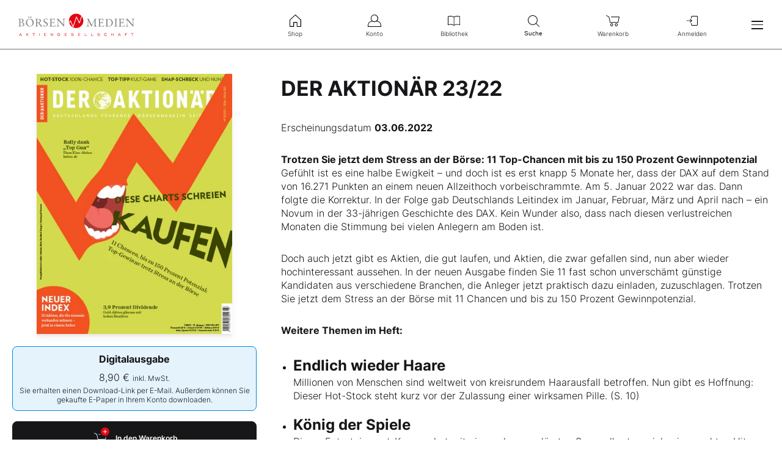

--- FILE ---
content_type: text/html; charset=utf-8
request_url: https://www.boersenmedien.de/produkt/deraktionaer/der-aktionaer-2322-2884.html
body_size: 10021
content:
<!DOCTYPE html>
<html lang="de">
<head>
    <link rel="dns-prefetch" href="//cdn.boersenmedien.com">
    <link rel="dns-prefetch" href="//images.boersenmedien.com">
    <link rel="preconnect" href="//cdn.boersenmedien.com">
    <link rel="preconnect" href="//images.boersenmedien.com">

    <meta charset="utf-8">
    <meta name="viewport" content="width=device-width, initial-scale=1.0, maximum-scale=1">
        <title>
            DER AKTION&#xC4;R 23/22 - Börsenmedien AG
        </title>
    <meta name="robots" content="index, follow, noodp">
        <meta name="description" content="Trotzen Sie jetzt dem Stress an der B&#xF6;rse: 11 Top-Chancen mit bis zu 150 Prozent Gewinnpotenzial">
    
    <meta property="og:title" content="“DER AKTION&#xC4;R 23/22” jetzt kaufen!">
    <meta property="og:image" content="https://images.boersenmedien.com/images/d2b48a11-31b0-4f38-9ce4-cdec911a3331.jpg">
    <meta property="og:type" content="website">
    <meta name="twitter:title" content="“DER AKTION&#xC4;R 23/22” jetzt kaufen!">
    <meta name="twitter:image" content="https://images.boersenmedien.com/images/d2b48a11-31b0-4f38-9ce4-cdec911a3331.jpg">
    <meta name="twitter:card" content="summary_large_image">
        <meta property="og:description" content="Trotzen Sie jetzt dem Stress an der B&#xF6;rse: 11 Top-Chancen mit bis zu 150 Prozent Gewinnpotenzial">
        <meta name="twitter:description" content="Trotzen Sie jetzt dem Stress an der B&#xF6;rse: 11 Top-Chancen mit bis zu 150 Prozent Gewinnpotenzial">

    
    <link rel="apple-touch-icon" sizes="180x180" href="/apple-touch-icon.png">
    <link rel="icon" type="image/png" sizes="32x32" href="/favicon-32x32.png">
    <link rel="icon" type="image/png" sizes="16x16" href="/favicon-16x16.png">
    <link rel="manifest" href="/site.webmanifest">
    <link rel="mask-icon" href="/safari-pinned-tab.svg" color="#5bbad5">
    <meta name="msapplication-TileColor" content="#ffffff">
    <meta name="theme-color" content="#ffffff">
    
    
        <link rel="stylesheet" href="/css/site.min.css?v=A5R7jKz83Jk9limTOqB4ekRFBnu4hV_jjlkbPVJxNh8">
    
</head>
<body>
    <header id="page-header">
        <div id="header-brand">
            <div class="navbar-brand">
                <div class="navbar-item">
                        <a href="/">
                            <img src="https://images.boersenmedien.com/images/c5d7372a-c271-40bd-aec3-d623f92fea4d.svg" alt="Börsenmedien AG">
                        </a>
                </div>
            </div>
                <a class="menu-item" role="menuitem" href="/Account/Login"><i class="icon icon-signin" aria-hidden="true"></i>Anmelden</a>
            <button class="hamburger" aria-haspopup="true" aria-expanded="false" aria-controls="header-main-nav" aria-label="Hauptmenü öffnen/schließen" type="button"><span></span><span></span><span></span></button>
        </div>   
        <nav role="menu" id="header-quick-nav" aria-label="Schnellnavigation">
            <ul>
                <li role="none">
                    <a role="menuitem" href="/"><i class="icon icon-shop" aria-hidden="true"></i>Shop</a>
                </li>
                <li role="none">
                    <a role="menuitem" href="https://konto.boersenmedien.com/" rel="noopener"><i class="icon icon-account" aria-hidden="true"></i>Konto</a>
                </li>
                <li role="none">
                    <a role="menuitem" href="https://konto.boersenmedien.com//produkte/bibliothek" rel="noopener"><i class="icon icon-library" aria-hidden="true"></i>Bibliothek</a>
                </li>
                <li role="none">
                    <button class="open-search" role="menuitem" aria-expanded="false" aria-controls="header-search" aria-label="Suche öffnen/schließen"><i class="icon icon-search" aria-hidden="true"></i>Suche</button>
                </li>
                <li role="none">
                        <a role="menuitem" href="/warenkorb"><i class="icon icon-cart-empty" aria-hidden="true"></i>
                            Warenkorb</a>
                </li>
                <li role="none" class="quick-nav-login">
                        <a class="menu-item" role="menuitem" href="/Account/Login"><i class="icon icon-signin" aria-hidden="true"></i>Anmelden</a>
                </li>
            </ul>
        </nav>
        <nav id="header-main-nav" class="navbar-menu" aria-label="Seitennavigation">
            <ul role="menu">
                <li role="none">
                    <div class="h-big"><a role="menuitem" href="/">Shop</a></div>
                </li>
                <li role="none">
                    <a class="menu-item" role="menuitem" href="/magazine"><i class="icon icon-magazine icon-grey" aria-hidden="true"></i>Magazine</a>
                </li>
                <li role="none">
                    <a class="menu-item" role="menuitem" href="/boersenbriefe"><i class="icon icon-newsletterservice icon-grey" aria-hidden="true"></i>Börsenbriefe</a>
                </li>
                <li role="none">
                    <a class="menu-item" role="menuitem" href="/aktienreports"><i class="icon icon-stockreport icon-grey" aria-hidden="true"></i>Aktien-Reports</a>
                </li>
                <li role="none">
                    <a class="menu-item" role="menuitem" href="/buecher"><i class="icon icon-book icon-grey" aria-hidden="true"></i>Bücher</a>
                </li>
                <li role="none">
                    <a class="menu-item" role="menuitem" href="/hebeltrader"><i class="icon icon-omega icon-grey" aria-hidden="true"></i>HEBELTRADER</a>
                </li>
                <li role="none">
                    <a class="menu-item" role="menuitem" href="/merchandise"><i class="icon icon-merchandise icon-grey" aria-hidden="true"></i>Merchandise</a>
                </li>
                <li role="none">
                    <a class="menu-item" role="menuitem" href="/gutscheine"><i class="icon icon-voucher icon-grey" aria-hidden="true"></i>Gutscheine</a>
                </li>
                <li role="none">
                    <hr>
                </li>
                <li role="none">
                    <div class="h-big"><a role="menuitem" href="https://konto.boersenmedien.com/">Konto</a></div>
                </li>
                <li role="none">
                    <a class="menu-item" role="menuitem" href="https://konto.boersenmedien.com//produkte/abonnements"><i class="icon icon-subscription icon-grey" aria-hidden="true"></i>Abonnements</a>
                </li>
                <li role="none">
                    <a class="menu-item" role="menuitem" href="https://konto.boersenmedien.com//produkte/bibliothek"><i class="icon icon-singlepurchase icon-grey" aria-hidden="true"></i>Einzelkäufe</a>
                </li>
                <li role="none">
                    <a class="menu-item" role="menuitem" href="https://konto.boersenmedien.com//produkte/benachrichtigungen"><i class="icon icon-notification icon-grey" aria-hidden="true"></i>Benachrichtigungen</a>
                </li>
                <li role="none">
                    <a class="menu-item" role="menuitem" href="https://konto.boersenmedien.com//konto"><i class="icon icon-accountinformation icon-grey" aria-hidden="true"></i>Kontoinformationen</a>
                </li>
                <li role="none">
                    <a class="menu-item" role="menuitem" href="https://konto.boersenmedien.com//konto/rechnungen"><i class="icon icon-invoice icon-grey" aria-hidden="true"></i>Rechnungen</a>
                </li>
                <li role="none">
                    <a class="menu-item" role="menuitem" href="https://konto.boersenmedien.com//konto/passwort"><i class="icon icon-password icon-grey" aria-hidden="true"></i>Passwort ändern</a>
                </li>
                <li role="none">
                    <hr>
                </li>
                    <li role="none">
                        <a class="menu-item" role="menuitem" href="/Account/Login"><i class="icon icon-signin icon-grey" aria-hidden="true"></i>Anmelden</a>
                    </li>
                <li role="none">
                    <hr>
                </li>
                <li role="none">
                    <div class="h-small">Kundenservice</div>
                </li>
                <li role="none">
                    <a class="menu-item" role="menuitem" href="/faq.html"><i class="icon icon-comment icon-grey" aria-hidden="true"></i>FAQ</a>
                </li>
                <li role="none">
                    <a class="menu-item" role="menuitem" href="/Support/kontakt"><i class="icon icon-contact icon-grey" aria-hidden="true"></i>Kontakt</a>
                </li>
                <li role="none">
                    <a class="menu-item" role="menuitem" href="tel:+4992219051110"><i class="icon icon-phone icon-grey" aria-hidden="true"></i>+49 9221 9051 - 110</a>
                </li>
                <li role="none">
                    <hr>
                </li>
                <li role="none">
                    <div class="h-small">Folgen Sie uns</div>
                </li>
                <li class="social-media" role="none">
                    <a role="menuitem" href="https://www.facebook.com/aktionaer" rel="noopener" target="_blank" title="Facebook"><i class="icon icon-facebook icon-grey" aria-hidden="true"></i></a>
                    <a role="menuitem" href="https://twitter.com/aktionaer" rel="noopener" target="_blank" title="Twitter"><i class="icon icon-twitter icon-grey" aria-hidden="true"></i></a>
                    <a role="menuitem" href="https://www.instagram.com/deraktionaer/" rel="noopener" target="_blank" title="Instagram"><i class="icon icon-instagram icon-grey" aria-hidden="true"></i></a>
                    <a role="menuitem" href="https://www.youtube.com/c/DERAKTION%C3%84RTV1/videos" rel="noopener" target="_blank" title="YouTube"><i class="icon icon-youtube icon-grey" aria-hidden="true"></i></a>
                    <a role="menuitem" href="https://www.tiktok.com/@deraktionaer" rel="noopener" target="_blank" title="TikTok"><i class="icon icon-tiktok icon-grey" aria-hidden="true"></i></a>
                    <a role="menuitem" href="https://www.linkedin.com/showcase/der_aktion%C3%A4r/" rel="noopener" target="_blank" title="LinkedIn"><i class="icon icon-linkedin icon-grey" aria-hidden="true"></i></a>
                </li>
            </ul>
        </nav>
        <div id="header-search">
            <form method="get" class="plain" role="search" action="/suchen/entdecken">
                <input type="search" name="q" required maxlength="120">
                <button type="submit"><i class="icon icon-search icon-grey" aria-hidden="true"></i>Suchen</button>
            </form>
            <button class="close-search" aria-label="Suche öffnen/schließen"><i class="icon icon-close icon-grey" aria-hidden="true"></i>Schnellnavigation</button>
        </div>
    </header>
        <div id="header-banner-container"></div>
    <main>
    <section class="container single-purchase single-purchase-issue">
    <div class="grid-container grid-md-1-2 row-gap-zero row-gap-md-zero row-gap-lg-zero">
        <header>
            <h1 class="h-big h-big-detail">DER AKTION&#xC4;R 23/22</h1>
            <div class="product-info"><span>Erscheinungsdatum </span><strong><time datetime="2022-06-03">03.06.2022</time></strong></div>
        </header>
        <div class="single-purchase-overview">
            <div class="image-container"><img src="https://images.boersenmedien.com/images/d2b48a11-31b0-4f38-9ce4-cdec911a3331.jpg?w=400&webp=true" alt="DER AKTION&#xC4;R 23/22"></div>
            <div class="single-purchase-buy grid-container ">
                    

<div class="single-purchase-buy-item">
    <input type="radio" name="productType" id="buy-digital" value="digital" checked>
    <label for="buy-digital">
        <strong>
            Digitalausgabe
        </strong>
        <span class="single-purchase-buy-price">
            <span>
                8,90 &euro;
            </span>
            <small>inkl. MwSt.</small>
        </span>
        <small>Sie erhalten einen Download-Link per E-Mail. Außerdem können Sie gekaufte E-Paper in Ihrem Konto downloaden.</small>
    </label>
    <div class="single-purchase-buy-button-container ">
        

<form method="post" action="/Checkout/toCart">
    <input type="hidden" data-val="true" data-val-required="The Id field is required." id="Id" name="Id" value="2884">
    <input type="hidden" data-val="true" data-val-required="The Quantity field is required." id="Quantity" name="Quantity" value="1">
    <input type="hidden" data-val="true" data-val-required="The WithText field is required." id="WithText" name="WithText" value="True">

    <button type="submit" class="button button-primary button-cart">
        <i class="icon icon-white icon-cart-full" aria-hidden="true"></i>
            <span>
                In den Warenkorb
            </span>
    </button>
<input name="__RequestVerificationToken" type="hidden" value="CfDJ8P8M-g4h31hEu0llDBS8CQJqxzIZWuBzF0IzB6fs6uLFWnjc6DL8WfvAO8vGCMOR-bNJJ1lacwH7-QyKHmGMxk8vFkBM_zJRPoJr_C3p_lyZ0may6weRdFHvGqA6E0hTwliT-L-FGr9PmocniDyI-XY" /></form>


            
<a class="button button-paypal" href="/zahlungsmethode/paypal/express/2884">
    <img src="https://images.boersenmedien.com/images/74d4a911-0acd-4505-abbe-7e50458f125b.svg" alt="Paypal" title="Paypal" /> Sofortkauf
</a>
    </div>
</div>
            </div>
            <p class="small-paragraph"><small>Preise können je nach Land variieren. Der Rechnungsbetrag ist innerhalb von 14 Tagen ab Bestelleingang zu begleichen.</small></p>
        </div>
        <div class="single-purchase-detail">
            <div class="single-purchase-description line-height">
                <b>Trotzen Sie jetzt dem Stress an der Börse: 11 Top-Chancen mit bis zu 150 Prozent Gewinnpotenzial</b>

<p>Gefühlt ist es eine halbe Ewigkeit – und doch ist es erst knapp 5 Monate her, dass der DAX auf dem Stand von 16.271 Punkten an einem neuen Allzeithoch vorbeischrammte. Am 5. Januar 2022 war das. Dann folgte die Korrektur. In der Folge gab Deutschlands Leitindex im Januar, Februar, März und April nach – ein Novum in der 33-jährigen Geschichte des DAX. Kein Wunder also, dass nach diesen verlustreichen Monaten die Stimmung bei vielen Anlegern am Boden ist. </p>

<p>Doch auch jetzt gibt es Aktien, die gut laufen, und Aktien, die zwar gefallen sind, nun aber wieder hochinteressant aussehen. In der neuen Ausgabe finden Sie 11 fast schon unverschämt günstige Kandidaten aus verschiedene Branchen, die Anleger jetzt praktisch dazu einladen, zuzuschlagen. Trotzen Sie jetzt dem Stress an der Börse mit 11 Chancen und bis zu 150 Prozent Gewinnpotenzial. </p>

<p><i><b>Weitere Themen im Heft: </b></i>
<ul>

<li><h2>Endlich wieder Haare</h2>
Millionen von Menschen sind weltweit von kreisrundem Haarausfall betroffen. Nun gibt es Hoffnung: Dieser Hot-Stock steht kurz vor der Zulassung einer wirksamen Pille. (S. 10) </li>

<li><h2>König der Spiele</h2>
Dieser Entertainment-Konzern hat mit einem der populärsten Sammelkartenspiele einen echten Hit gelandet. Doch auch wer statt Sammelkarten Aktien bevorzugt, kommt hier auf seine Kosten. (S. 24) </li>

<li><h2>Der Snap-Schreck geht um</h2>
Erneut sorgt Snap mit einer Horrorprognose für Angst und Schrecken in der Werbenachbarschaft. Sollten Anleger nun die Beine in die Hand nehmen oder hilft nur „Augen zu und durch“? (S. 26) </li>

<li><h2>Goldene Dividendenstars</h2>
Bei Gold-Aktien denken viele Anleger noch immer an schuldenbeladene Konzerne, für die Investoren nur unnötiger Ballast sind. Zu Unrecht: Die großen Produzenten beteiligen Aktionäre am Erfolg – durch hohe Dividenden. Aktienrückkaufprogramme gibt es als Bonus obendrauf. (S. 32) </li>

<li><h2>Chancen gezielt nutzen</h2>
Die Geschäftsfelder bei diesen beiden Nebenwerten könnten nicht unterschiedlicher sein. Dennoch hat das Duo eine Gemeinsamkeit: Der Vorstand hat seine Hausaufgaben gemacht, um in den kommenden Jahren nachhaltig zu wachsen. (S. 34) </li></ul></p>

            </div>
        </div>
    </div>
</section>
<div class="hidden user-view" data-view="2884"></div>

    <section class="container">
        <div>
            <h2 class="h-inline">
                Weitere Ausgaben
            </h2>
            <a class="button-tertiary" href="/magazine/deraktionaer/einzelausgaben">Alle Ausgaben ansehen</a>
        </div>
        <div class="splide splide-similar-products splide-deraktionaer">
            <div class="splide__track">
                <ul class="splide__list">
                        
<li class="splide__slide">
    <a href="/produkt/deraktionaer/der-aktionaer-0626-4513.html">
        <img src="https://images.boersenmedien.com/images/9051d058-79a6-495f-92ed-57c148fa91a9.jpg?w=400&webp=true" alt="DER AKTION&#xC4;R 06/26" title="DER AKTION&#xC4;R 06/26">
    </a>
    <h3><a href="/produkt/deraktionaer/der-aktionaer-0626-4513.html">DER AKTION&#xC4;R 06/26</a></h3>
    <small>
            <span>28.01.2026</span>
        <span>8,90 &euro;</span>
    </small>
</li>

                        
<li class="splide__slide">
    <a href="/produkt/deraktionaer/der-aktionaer-0526-4503.html">
        <img src="https://images.boersenmedien.com/images/6e4ace16-99ff-4440-838a-3f793c6cd80a.jpg?w=400&webp=true" alt="DER AKTION&#xC4;R 05/26" title="DER AKTION&#xC4;R 05/26">
    </a>
    <h3><a href="/produkt/deraktionaer/der-aktionaer-0526-4503.html">DER AKTION&#xC4;R 05/26</a></h3>
    <small>
            <span>21.01.2026</span>
        <span>8,90 &euro;</span>
    </small>
</li>

                        
<li class="splide__slide">
    <a href="/produkt/deraktionaer/der-aktionaer-0426-4494.html">
        <img src="https://images.boersenmedien.com/images/73275ebb-f6cb-420f-b2c6-d95b53d2e3d7.jpg?w=400&webp=true" alt="DER AKTION&#xC4;R 04/26" title="DER AKTION&#xC4;R 04/26">
    </a>
    <h3><a href="/produkt/deraktionaer/der-aktionaer-0426-4494.html">DER AKTION&#xC4;R 04/26</a></h3>
    <small>
            <span>14.01.2026</span>
        <span>8,90 &euro;</span>
    </small>
</li>

                        
<li class="splide__slide">
    <a href="/produkt/deraktionaer/der-aktionaer-0326-4483.html">
        <img src="https://images.boersenmedien.com/images/16285061-1343-43a4-b9ce-85892fff37a7.jpg?w=400&webp=true" alt="DER AKTION&#xC4;R 03/26" title="DER AKTION&#xC4;R 03/26">
    </a>
    <h3><a href="/produkt/deraktionaer/der-aktionaer-0326-4483.html">DER AKTION&#xC4;R 03/26</a></h3>
    <small>
            <span>07.01.2026</span>
        <span>8,90 &euro;</span>
    </small>
</li>

                        
<li class="splide__slide">
    <a href="/produkt/deraktionaer/der-aktionaer-0226-4478.html">
        <img src="https://images.boersenmedien.com/images/59470450-231e-4a29-8a31-95cb6d8bbd9e.jpg?w=400&webp=true" alt="DER AKTION&#xC4;R 02/26" title="DER AKTION&#xC4;R 02/26">
    </a>
    <h3><a href="/produkt/deraktionaer/der-aktionaer-0226-4478.html">DER AKTION&#xC4;R 02/26</a></h3>
    <small>
            <span>30.12.2025</span>
        <span>8,90 &euro;</span>
    </small>
</li>

                        
<li class="splide__slide">
    <a href="/produkt/deraktionaer/der-aktionaer-5225-0126-4471.html">
        <img src="https://images.boersenmedien.com/images/fd610594-d554-4da7-a3dd-cfb4cd0e3963.jpg?w=400&webp=true" alt="DER AKTION&#xC4;R 52/25 &#x2B; 01/26" title="DER AKTION&#xC4;R 52/25 &#x2B; 01/26">
    </a>
    <h3><a href="/produkt/deraktionaer/der-aktionaer-5225-0126-4471.html">DER AKTION&#xC4;R 52/25 &#x2B; 01/26</a></h3>
    <small>
            <span>17.12.2025</span>
        <span>8,90 &euro;</span>
    </small>
</li>

                        
<li class="splide__slide">
    <a href="/produkt/deraktionaer/der-aktionaer-edition-0126-4457.html">
        <img src="https://images.boersenmedien.com/images/03d77d05-63eb-47e6-a38f-a320041e38e4.jpg?w=400&webp=true" alt="DER AKTION&#xC4;R EDITION 01/26" title="DER AKTION&#xC4;R EDITION 01/26">
    </a>
    <h3><a href="/produkt/deraktionaer/der-aktionaer-edition-0126-4457.html">DER AKTION&#xC4;R EDITION 01/26</a></h3>
    <small>
            <span>10.12.2025</span>
        <span>24,90 &euro;</span>
    </small>
</li>

                        
<li class="splide__slide">
    <a href="/produkt/deraktionaer/der-aktionaer-5125-4459.html">
        <img src="https://images.boersenmedien.com/images/52b6e0ad-79ba-458d-949f-9b6871cbe8a7.jpg?w=400&webp=true" alt="DER AKTION&#xC4;R 51/25" title="DER AKTION&#xC4;R 51/25">
    </a>
    <h3><a href="/produkt/deraktionaer/der-aktionaer-5125-4459.html">DER AKTION&#xC4;R 51/25</a></h3>
    <small>
            <span>10.12.2025</span>
        <span>8,90 &euro;</span>
    </small>
</li>

                        
<li class="splide__slide">
    <a href="/produkt/deraktionaer/der-aktionaer-5025-4445.html">
        <img src="https://images.boersenmedien.com/images/ace2e1cc-94b7-45fc-8729-0f12624dceb4.jpg?w=400&webp=true" alt="DER AKTION&#xC4;R 50/25" title="DER AKTION&#xC4;R 50/25">
    </a>
    <h3><a href="/produkt/deraktionaer/der-aktionaer-5025-4445.html">DER AKTION&#xC4;R 50/25</a></h3>
    <small>
            <span>03.12.2025</span>
        <span>8,90 &euro;</span>
    </small>
</li>

                        
<li class="splide__slide">
    <a href="/produkt/deraktionaer/der-aktionaer-4925-4434.html">
        <img src="https://images.boersenmedien.com/images/37a65c17-074a-496b-854a-69ffa7e8a356.jpg?w=400&webp=true" alt="DER AKTION&#xC4;R 49/25" title="DER AKTION&#xC4;R 49/25">
    </a>
    <h3><a href="/produkt/deraktionaer/der-aktionaer-4925-4434.html">DER AKTION&#xC4;R 49/25</a></h3>
    <small>
            <span>26.11.2025</span>
        <span>8,90 &euro;</span>
    </small>
</li>

                        
<li class="splide__slide">
    <a href="/produkt/deraktionaer/der-aktionaer-4825-4423.html">
        <img src="https://images.boersenmedien.com/images/e2377362-6a20-4886-811e-18061b5d1ea8.jpg?w=400&webp=true" alt="DER AKTION&#xC4;R 48/25" title="DER AKTION&#xC4;R 48/25">
    </a>
    <h3><a href="/produkt/deraktionaer/der-aktionaer-4825-4423.html">DER AKTION&#xC4;R 48/25</a></h3>
    <small>
            <span>19.11.2025</span>
        <span>8,90 &euro;</span>
    </small>
</li>

                        
<li class="splide__slide">
    <a href="/produkt/deraktionaer/der-aktionaer-4725-4414.html">
        <img src="https://images.boersenmedien.com/images/525255bf-7303-4622-85e5-db48992381c3.jpg?w=400&webp=true" alt="DER AKTION&#xC4;R 47/25" title="DER AKTION&#xC4;R 47/25">
    </a>
    <h3><a href="/produkt/deraktionaer/der-aktionaer-4725-4414.html">DER AKTION&#xC4;R 47/25</a></h3>
    <small>
            <span>12.11.2025</span>
        <span>8,90 &euro;</span>
    </small>
</li>

                        
<li class="splide__slide">
    <a href="/produkt/deraktionaer/der-aktionaer-4625-4390.html">
        <img src="https://images.boersenmedien.com/images/c2ec844a-0c68-4276-b29c-022efa2e033d.jpg?w=400&webp=true" alt="DER AKTION&#xC4;R 46/25" title="DER AKTION&#xC4;R 46/25">
    </a>
    <h3><a href="/produkt/deraktionaer/der-aktionaer-4625-4390.html">DER AKTION&#xC4;R 46/25</a></h3>
    <small>
            <span>05.11.2025</span>
        <span>8,90 &euro;</span>
    </small>
</li>

                        
<li class="splide__slide">
    <a href="/produkt/deraktionaer/der-aktionaer-4525-4378.html">
        <img src="https://images.boersenmedien.com/images/cb1bc2ef-f46e-4902-8a57-ed163e83d5ae.jpg?w=400&webp=true" alt="DER AKTION&#xC4;R 45/25" title="DER AKTION&#xC4;R 45/25">
    </a>
    <h3><a href="/produkt/deraktionaer/der-aktionaer-4525-4378.html">DER AKTION&#xC4;R 45/25</a></h3>
    <small>
            <span>28.10.2025</span>
        <span>8,90 &euro;</span>
    </small>
</li>

                        
<li class="splide__slide">
    <a href="/produkt/deraktionaer/der-aktionaer-4425-4370.html">
        <img src="https://images.boersenmedien.com/images/70999b92-d058-4783-bba9-a0f0be1fc1c2.jpg?w=400&webp=true" alt="DER AKTION&#xC4;R 44/25" title="DER AKTION&#xC4;R 44/25">
    </a>
    <h3><a href="/produkt/deraktionaer/der-aktionaer-4425-4370.html">DER AKTION&#xC4;R 44/25</a></h3>
    <small>
            <span>22.10.2025</span>
        <span>8,90 &euro;</span>
    </small>
</li>

                        
<li class="splide__slide">
    <a href="/produkt/deraktionaer/der-aktionaer-4325-4360.html">
        <img src="https://images.boersenmedien.com/images/687e343d-4447-44a5-809b-3a89f8d3ad4f.jpg?w=400&webp=true" alt="DER AKTION&#xC4;R 43/25" title="DER AKTION&#xC4;R 43/25">
    </a>
    <h3><a href="/produkt/deraktionaer/der-aktionaer-4325-4360.html">DER AKTION&#xC4;R 43/25</a></h3>
    <small>
            <span>15.10.2025</span>
        <span>8,90 &euro;</span>
    </small>
</li>

                        
<li class="splide__slide">
    <a href="/produkt/deraktionaer/der-aktionaer-4225-4349.html">
        <img src="https://images.boersenmedien.com/images/2882e465-342c-4889-84e3-1915fd471ab1.jpg?w=400&webp=true" alt="DER AKTION&#xC4;R 42/25" title="DER AKTION&#xC4;R 42/25">
    </a>
    <h3><a href="/produkt/deraktionaer/der-aktionaer-4225-4349.html">DER AKTION&#xC4;R 42/25</a></h3>
    <small>
            <span>08.10.2025</span>
        <span>8,90 &euro;</span>
    </small>
</li>

                        
<li class="splide__slide">
    <a href="/produkt/deraktionaer/der-aktionaer-4125-4336.html">
        <img src="https://images.boersenmedien.com/images/f089ef33-a906-4329-a514-7411e9755ee9.jpg?w=400&webp=true" alt="DER AKTION&#xC4;R 41/25" title="DER AKTION&#xC4;R 41/25">
    </a>
    <h3><a href="/produkt/deraktionaer/der-aktionaer-4125-4336.html">DER AKTION&#xC4;R 41/25</a></h3>
    <small>
            <span>01.10.2025</span>
        <span>8,90 &euro;</span>
    </small>
</li>

                        
<li class="splide__slide">
    <a href="/produkt/deraktionaer/der-aktionaer-4025-4324.html">
        <img src="https://images.boersenmedien.com/images/99920b35-6c96-43e1-b884-61b95047e04c.jpg?w=400&webp=true" alt="DER AKTION&#xC4;R 40/25" title="DER AKTION&#xC4;R 40/25">
    </a>
    <h3><a href="/produkt/deraktionaer/der-aktionaer-4025-4324.html">DER AKTION&#xC4;R 40/25</a></h3>
    <small>
            <span>24.09.2025</span>
        <span>8,90 &euro;</span>
    </small>
</li>

                        
<li class="splide__slide">
    <a href="/produkt/deraktionaer/der-aktionaer-3925-4313.html">
        <img src="https://images.boersenmedien.com/images/0826b7ef-eb7f-4d9f-885a-6dce9a8e40be.jpg?w=400&webp=true" alt="DER AKTION&#xC4;R 39/25" title="DER AKTION&#xC4;R 39/25">
    </a>
    <h3><a href="/produkt/deraktionaer/der-aktionaer-3925-4313.html">DER AKTION&#xC4;R 39/25</a></h3>
    <small>
            <span>17.09.2025</span>
        <span>8,90 &euro;</span>
    </small>
</li>

                </ul>
            </div>
        </div>
    </section>



    </main>

    <footer id="page-footer">
        <div class="container">
            <div id="footer-service">
                <a id="footer-logo" href="/">
                    <img src="https://images.boersenmedien.com/images/7a4ecc91-2c70-49ee-9efd-3d6ba347aa70.svg" alt="Börsenmedien AG">
                </a>
                <div>
                    Bei Fragen nutzen Sie bitte unsere FAQ oder wenden Sie sich an unser Team vom Kundenservice:
                    <ul>
                        <li><i class="icon icon-red icon-question" aria-hidden="true"></i> <a class="underlined" href="/faq.html">FAQ</a></li>
                        <li><i class="icon icon-red icon-contact" aria-hidden="true"></i> <a class="underlined" href="/Support/kontakt"> Kontaktformular</a></li>
                        <li><i class="icon icon-red icon-phone" aria-hidden="true"></i> <a class="underlined" href="tel:+4992219051110">+49 9221 9051 - 110</a></li>
                    </ul>
                </div>
            </div>
            <div id="footer-socialmedia">
                <div class="hide-mobile show-desktop">      
                    <span>Folgen Sie uns auf Social Media:</span>
                    <a class="socialmedia-link" href="https://www.facebook.com/aktionaer" rel="noopener" target="_blank" title="Facebook"><i class="icon icon-white icon-facebook" aria-hidden="true"></i></a>
                    <a class="socialmedia-link" href="https://twitter.com/aktionaer" rel="noopener" target="_blank" title="Twitter"><i class="icon icon-white icon-twitter" aria-hidden="true"></i></a>
                    <a class="socialmedia-link" href="https://www.instagram.com/deraktionaer/" rel="noopener" target="_blank" title="Instagram"><i class="icon icon-white icon-instagram" aria-hidden="true"></i></a>
                    <a class="socialmedia-link" href="https://www.youtube.com/c/DERAKTION%C3%84RTV1/videos" rel="noopener" target="_blank" title="YouTube"><i class="icon icon-white icon-youtube" aria-hidden="true"></i></a>
                    <a class="socialmedia-link" href="https://www.tiktok.com/@deraktionaer" rel="noopener" target="_blank" title="TikTok"><i class="icon icon-white icon-tiktok" aria-hidden="true"></i></a>
                    <a class="socialmedia-link" href="https://www.linkedin.com/showcase/der_aktion%C3%A4r/" rel="noopener" target="_blank" title="LinkedIn"><i class="icon icon-white icon-linkedin" aria-hidden="true"></i></a>
                </div>
                <div>Erfahren Sie mehr über unser Unternehmen: <a class="corporate-link attention" href="https://www.boersenmedien.com" target="_blank" rel="noopener nofollow"><strong>www.boersenmedien.com</strong></a></div>
            </div>
            <div id="footer-nav" class="hide-mobile show-desktop">
                <div class="row grid-container">
                    <div class="text-right"><strong class="subhead">Shop</strong></div>
                    <div>
                        <ul class="grid-container grid-lg-vertical-4">
                            <li><a href="/magazine">Magazine</a></li>
                            <li><a href="/boersenbriefe">Börsenbriefe</a></li>
                            <li><a href="/aktienreports">Aktien-Reports</a></li>
                            <li><a href="/buecher">Bücher</a></li>
                            <li><a href="/hebeltrader">HEBELTRADER</a></li>
                            <li><a href="/merchandise">Merchandise</a></li>
                            <li><a href="/gutscheine">Gutscheine</a></li>
                        </ul>
                    </div>
                    <div class="text-right"><strong class="subhead">Konto</strong></div>
                    <div>
                        <ul class="grid-container grid-lg-vertical-3">
                            <li><a href="https://konto.boersenmedien.com//produkte/abonnements">Abonnements</a></li>
                            <li><a href="https://konto.boersenmedien.com//produkte/bibliothek?page=1">Einzelkäufe</a></li>
                            <li><a href="https://konto.boersenmedien.com//produkte/benachrichtigungen">Benachrichtigungen</a></li>
                            <li><a href="https://konto.boersenmedien.com//konto">Kontoinformationen</a></li>
                            <li><a href="https://konto.boersenmedien.com//konto/rechnungen">Rechnungen</a></li>
                            <li><a href="https://konto.boersenmedien.com//konto/passwort">Passwort ändern</a></li>
                        </ul>
                    </div>
                </div>
            </div>
            <div id="footer-brands" class="hide-mobile show-desktop">
                <ul class="logo-list">
                    <li><a href="https://www.deraktionaer.de" target="_blank" rel="noopener" class="logo logo-white logo-deraktionaer" title="DER AKTIONÄR"></a></li>
                    <li><a href="https://www.boerse-online.de" target="_blank" rel="noopener" class="logo logo-white logo-boerseonline" title="Börse Online"></a></li>
                    <li><a href="https://www.eurams.de" target="_blank" rel="noopener" class="logo logo-white logo-euroamsonntag" title="€uro am Sonntag"></a></li>
                    <li><a href="https://www.boersenmedien.de/magazine/euro/einzelausgaben" rel="noopener" class="logo logo-white logo-euro" title="€uro"></a></li>
                    <li><a href="https://www.finanztreff.de" target="_blank" rel="noopener" class="logo logo-white logo-finanztreff" title="finanztreff.de"></a></li>
                    <li><a href="https://www.boersenmedien.de/buecher" class="logo logo-white logo-plassenbuchverlage" title="Plassen Buchverlage"></a></li>
                </ul>
            </div>
            <div id="footer-copy">
                <div>
                    &copy; Copyright &middot; Börsenmedien AG &middot; Kulmbach &middot; Alle Rechte vorbehalten.
                </div>
                <div>
                    <ul>
                        <li><a href="/impressum.html">Impressum</a></li>
                        <li><a href="/datenschutz.html">Datenschutz</a></li>
                        <li><a href="/agb.html">AGB</a></li>
                        <li><a href="/barrierefreiheitserklaerung.html">Barrierefreiheit</a></li>
                            <li><a href="#" onclick="window._sp_.gdpr.loadPrivacyManagerModal(819813, 'vendors');">Datenschutzeinstellungen</a></li>    
                    </ul>
                </div>
            </div>
        </div>
    </footer>

    <div class="hidden user-cart" data-cart="W10="></div>
    <div class="loading-container">
    <div class="loading-info">
        <span></span>
        <span></span>
        <span></span>
    </div>
</div>
        <script>function _typeof(t){return(_typeof="function"==typeof Symbol&&"symbol"==typeof Symbol.iterator?function(t){return typeof t}:function(t){return t&&"function"==typeof Symbol&&t.constructor===Symbol&&t!==Symbol.prototype?"symbol":typeof t})(t)}!function(){for(var t,e,o=[],n=window,r=n;r;){try{if(r.frames.__tcfapiLocator){t=r;break}}catch(t){}if(r===n.top)break;r=n.parent}t||(function t(){var e=n.document,o=!!n.frames.__tcfapiLocator;if(!o)if(e.body){var r=e.createElement("iframe");r.style.cssText="display:none",r.name="__tcfapiLocator",e.body.appendChild(r)}else setTimeout(t,5);return!o}(),n.__tcfapi=function(){for(var t=arguments.length,n=new Array(t),r=0;r<t;r++)n[r]=arguments[r];if(!n.length)return o;"setGdprApplies"===n[0]?n.length>3&&2===parseInt(n[1],10)&&"boolean"==typeof n[3]&&(e=n[3],"function"==typeof n[2]&&n[2]("set",!0)):"ping"===n[0]?"function"==typeof n[2]&&n[2]({gdprApplies:e,cmpLoaded:!1,cmpStatus:"stub"}):o.push(n)},n.addEventListener("message",(function(t){var e="string"==typeof t.data,o={};if(e)try{o=JSON.parse(t.data)}catch(t){}else o=t.data;var n="object"===_typeof(o)?o.__tcfapiCall:null;n&&window.__tcfapi(n.command,n.version,(function(o,r){var a={__tcfapiReturn:{returnValue:o,success:r,callId:n.callId}};t&&t.source&&t.source.postMessage&&t.source.postMessage(e?JSON.stringify(a):a,"*")}),n.parameter)}),!1))}();</script>
        <script>
        window._sp_queue = [];
        window._sp_ = {
            config: {
                accountId: 1899,
                baseEndpoint: 'https://cdn.privacy-mgmt.com',
                propertyHref: 'https://www.boersenmedien.de',
                campaignEnv: 'prod',
                gdpr: { },
                targetingParams: {
                    member: 'false'
                }
            }
        }
        </script>
    
    
        <script src="/js/site.min.js?v=uFxPbzzVPSdE_bY-L6bXNR8mKljP8xm8hxGVweY-viI"></script>
    
        <script src='https://cdn.privacy-mgmt.com/unified/wrapperMessagingWithoutDetection.js' async></script>        
    
    <script>
    document.addEventListener('DOMContentLoaded', function () {
        var splide = new Splide('.splide', {
            type: 'slide',
            perPage: 6,
            arrows: false,
            padding: '0px',
            breakpoints: {
                480: {
                    perPage: 2
                },
                568: {
                    perPage: 3
                },
                768: {
                    perPage: 4
                },
                1024: {
                    perPage: 4
                },
                1480: {
                    padding: '50px',
                }
            }
        });
        splide.mount();
    });
</script>
    <script>
        sendGtmData({"event":"view_item","ecommerce":{"currency":"EUR","value":8.90,"items":[{"item_id":"142","item_name":"DER AKTION\u00C4R E-Paper","price":8.90,"quantity":1,"item_variant":"DER AKTION\u00C4R 23/22"}]}});
    </script>


        <script async src="https://securepubads.g.doubleclick.net/tag/js/gpt.js" crossorigin="anonymous"></script>
        <script>
            window.googletag = window.googletag || {cmd: []};
            googletag.cmd.push(function() {
              const slot = googletag.defineSlot('/17735348/boersenmedien_shop_headerbanner', ['fluid'], 'header-banner-container').addService(googletag.pubads());
              googletag.pubads().enableSingleRequest();
              googletag.pubads().collapseEmptyDivs();
              googletag.pubads().addEventListener('slotRenderEnded', function (ad_data) {if(ad_data.lineItemId != null){document.body.classList.add('header-banner-active')}});
              googletag.enableServices();
              slot.setTargeting("Shop-Category",["shop"])              
            });
            googletag.cmd.push(function() {googletag.display('header-banner-container')});
        </script>

        <script type="text/javascript">
            site.loginUrl = 'aHR0cHM6Ly9sb2dpbi5ib2Vyc2VubWVkaWVuLmRlLw==';
            site.apiKey = 'ZDk0MDY2ZTgtMTYyMS00ZDA2LThiM2ItMjZlODdhMTU4NGUy';
            site.checkSignInStatus = true;
        </script>
</body>
</html>


--- FILE ---
content_type: image/svg+xml
request_url: https://images.boersenmedien.com/images/aa4036da-cdfb-4bb8-a797-8f865cf1c31a.svg
body_size: 4288
content:
<?xml version="1.0" encoding="utf-8"?>
<svg version="1.1" xmlns="http://www.w3.org/2000/svg" xmlns:xlink="http://www.w3.org/1999/xlink" x="0px" y="0px"
	 viewBox="0 0 133.251 18.376" xml:space="preserve">
<style type="text/css">
	.st0{fill:#FFFFFF;}
</style>
<g transform="translate(-2.1 -2.2)">
	<path fill="#000000" d="M3.933,20.333H5.9h1.967V15.39v-4.943h1.945h1.945v4.943v4.943h1.968h1.968v-6.294V7.745h-3.913
		H7.868v-0.48v-0.48c0-0.503,0.148-0.893,0.446-1.157c0.297-0.264,0.744-0.402,1.34-0.402c0.162,0,0.323,0.007,0.484,0.023
		c0.161,0.016,0.321,0.039,0.48,0.071V3.877V2.435c-0.299-0.079-0.603-0.138-0.909-0.176C9.402,2.221,9.093,2.204,8.784,2.207
		C8.135,2.173,7.492,2.262,6.887,2.464S5.712,2.978,5.212,3.393C4.765,3.83,4.425,4.353,4.207,4.924
		c-0.218,0.57-0.315,1.187-0.274,1.811v0.503v0.503H3.016H2.1v1.375v1.375h0.916h0.916v4.921V20.333z"/>
	<path fill="#000000" d="M13.685,6.419c0.286,0.015,0.568-0.027,0.833-0.12c0.265-0.093,0.511-0.239,0.724-0.43
		c0.198-0.172,0.351-0.385,0.453-0.62c0.102-0.235,0.152-0.492,0.142-0.754c0.009-0.262-0.041-0.519-0.142-0.754
		c-0.102-0.235-0.255-0.447-0.453-0.62c-0.454-0.366-1.005-0.549-1.556-0.549c-0.551,0-1.102,0.183-1.556,0.549
		c-0.199,0.172-0.353,0.384-0.456,0.619c-0.103,0.235-0.153,0.492-0.145,0.755c-0.009,0.262,0.041,0.519,0.142,0.754
		c0.102,0.235,0.255,0.447,0.453,0.62c0.215,0.188,0.463,0.332,0.728,0.425C13.116,6.387,13.399,6.431,13.685,6.419z"/>
	<path fill="#000000" d="M25.215,7.516c-0.705-0.031-1.395,0.112-2.016,0.403c-0.621,0.291-1.172,0.729-1.6,1.291
		l-0.067-0.733l-0.067-0.733h-1.833H17.8v6.294v6.294h1.968h1.968v-4.44v-4.44c0.179-0.295,0.43-0.53,0.722-0.688
		c0.293-0.158,0.627-0.24,0.971-0.227c0.259-0.032,0.518-0.006,0.76,0.072c0.242,0.078,0.468,0.209,0.659,0.386
		c0.144,0.207,0.249,0.436,0.311,0.676c0.062,0.24,0.082,0.492,0.056,0.742v3.982v3.982h1.969h1.969v-4.074v-4.074
		c0.029-0.627-0.044-1.25-0.213-1.846c-0.169-0.596-0.435-1.165-0.789-1.682c-0.37-0.416-0.826-0.733-1.328-0.936
		C26.318,7.563,25.77,7.474,25.215,7.516z"/>
	<path fill="#000000" d="M41.648,11.91c0.013-0.613-0.11-1.214-0.353-1.762c-0.242-0.548-0.604-1.043-1.066-1.446
		c-0.542-0.419-1.15-0.734-1.793-0.934c-0.643-0.201-1.322-0.288-2.006-0.251c-0.708-0.031-1.412,0.053-2.085,0.247
		c-0.673,0.193-1.314,0.495-1.898,0.897c-0.496,0.331-0.891,0.776-1.159,1.289c-0.268,0.512-0.409,1.091-0.398,1.687h1.968h1.968
		c0-0.458,0.115-0.801,0.349-1.03c0.235-0.229,0.589-0.343,1.07-0.343c0.503,0,0.881,0.149,1.132,0.441
		c0.251,0.292,0.377,0.726,0.377,1.298v0.345v0.345h-0.593h-0.593c-0.768-0.046-1.535,0.023-2.275,0.201
		c-0.74,0.177-1.455,0.464-2.119,0.853c-0.506,0.352-0.902,0.822-1.162,1.359c-0.26,0.536-0.385,1.139-0.347,1.754
		c-0.01,0.521,0.099,1.029,0.31,1.491s0.525,0.877,0.925,1.21c0.416,0.367,0.893,0.649,1.405,0.836s1.059,0.277,1.613,0.263
		c0.584,0.025,1.156-0.089,1.674-0.325c0.518-0.235,0.98-0.592,1.345-1.049c0.033,0.198,0.081,0.394,0.142,0.585
		c0.061,0.191,0.136,0.378,0.224,0.559h1.968h1.968v-0.094v-0.094c-0.185-0.418-0.325-0.853-0.417-1.298
		c-0.092-0.445-0.137-0.9-0.132-1.357v-2.836V11.91H41.67H41.648z M37.712,16.762c-0.192,0.347-0.475,0.622-0.808,0.805
		s-0.719,0.273-1.114,0.248c-0.168,0.01-0.335-0.014-0.49-0.069c-0.156-0.055-0.3-0.141-0.425-0.254
		c-0.119-0.113-0.212-0.248-0.275-0.396c-0.062-0.148-0.094-0.309-0.092-0.474c0-0.618,0.172-1.076,0.515-1.38
		c0.343-0.304,0.858-0.453,1.545-0.453h0.572h0.572l0,0.986L37.712,16.762z"/>
	<path fill="#000000" d="M51.031,7.516c-0.705-0.031-1.395,0.112-2.016,0.403c-0.621,0.291-1.172,0.729-1.6,1.291
		l-0.067-0.733l-0.067-0.733h-1.833h-1.833v6.294v6.294h1.968h1.968v-4.44v-4.44c0.179-0.295,0.43-0.53,0.722-0.688
		s0.627-0.24,0.971-0.227c0.259-0.032,0.518-0.006,0.76,0.072s0.468,0.209,0.659,0.386c0.144,0.207,0.249,0.436,0.311,0.676
		c0.062,0.24,0.082,0.492,0.056,0.742v3.982v3.982h1.968h1.968v-4.074v-4.074c0.029-0.627-0.044-1.25-0.213-1.846
		c-0.169-0.596-0.434-1.165-0.789-1.683c-0.364-0.425-0.819-0.747-1.323-0.951S51.588,7.463,51.031,7.516z"/>
	<path fill="#000000" d="M67.052,9.85V8.798V7.745h-5.175h-5.175v1.509v1.509h2.678h2.678l-2.792,3.685l-2.792,3.685
		v1.099v1.099h5.333h5.333v-1.509v-1.509h-2.861h-2.861l2.817-3.731L67.052,9.85z"/>
	<path fill="#000000" d="M73.734,17.221c-0.109-0.144-0.188-0.306-0.235-0.477s-0.061-0.351-0.04-0.53V13.33v-2.884h1.03
		h1.03V9.073V7.7h-1.03h-1.03V6.143V4.587h-1.968h-1.968v1.556V7.7h-0.801h-0.801v1.373v1.373h0.801h0.801v3.136v3.136
		c-0.04,0.526,0.026,1.049,0.19,1.539c0.164,0.49,0.424,0.949,0.772,1.345c0.412,0.352,0.886,0.614,1.392,0.777
		c0.506,0.163,1.043,0.228,1.584,0.184c0.373,0.006,0.744-0.019,1.112-0.073c0.367-0.054,0.73-0.138,1.085-0.251v-1.396v-1.396
		c-0.159,0.029-0.318,0.051-0.479,0.066c-0.16,0.015-0.321,0.024-0.483,0.025c-0.173,0.001-0.345-0.026-0.507-0.08
		C74.026,17.406,73.873,17.325,73.734,17.221z"/>
	<path fill="#000000" d="M80.875,9.349l-0.068-0.801l-0.068-0.801h-1.833h-1.833v6.293v6.293h1.968h1.968V16.35v-3.982
		c0.183-0.389,0.469-0.675,0.864-0.864c0.395-0.189,0.898-0.28,1.516-0.28l0.641,0.046l0.641,0.046l0.046-1.833l0.046-1.833
		c-0.179-0.048-0.361-0.084-0.545-0.107c-0.184-0.023-0.369-0.033-0.554-0.03c-0.605,0.005-1.18,0.187-1.665,0.507
		C81.514,8.339,81.119,8.795,80.875,9.349z"/>
	<path fill="#000000" d="M91.443,7.516c-0.569-0.014-1.135,0.051-1.682,0.189s-1.075,0.351-1.569,0.634
		c-0.456,0.269-0.867,0.603-1.222,0.989c-0.355,0.386-0.653,0.823-0.883,1.3c-0.247,0.529-0.43,1.084-0.545,1.653
		s-0.163,1.151-0.142,1.735v0.162v0.162c-0.032,0.84,0.114,1.667,0.419,2.432c0.304,0.764,0.766,1.466,1.367,2.054
		c0.638,0.594,1.381,1.047,2.183,1.343c0.802,0.296,1.661,0.433,2.532,0.396c0.497,0.01,0.992-0.036,1.475-0.136
		c0.484-0.1,0.956-0.254,1.409-0.459c0.413-0.163,0.798-0.383,1.145-0.653c0.347-0.27,0.655-0.589,0.915-0.949l-0.893-1.053
		l-0.893-1.053c-0.355,0.439-0.806,0.777-1.309,0.997c-0.503,0.22-1.057,0.321-1.62,0.285c-0.332,0.018-0.661-0.026-0.972-0.127
		c-0.311-0.101-0.603-0.259-0.861-0.468c-0.239-0.217-0.439-0.47-0.593-0.749c-0.155-0.278-0.264-0.582-0.322-0.9h3.891h3.891
		v-0.755v-0.755c0.055-0.836-0.058-1.666-0.323-2.444c-0.265-0.778-0.681-1.504-1.234-2.134c-0.539-0.57-1.188-1.009-1.898-1.298
		C92.998,7.625,92.227,7.486,91.443,7.516z M93.366,12.826h-1.991h-1.991c0.114-0.755,0.343-1.327,0.686-1.71
		c0.343-0.384,0.801-0.578,1.374-0.578c0.466-0.055,0.911,0.084,1.252,0.353c0.342,0.269,0.581,0.669,0.636,1.135
		c0.009,0.08,0.013,0.16,0.011,0.241c-0.002,0.08-0.01,0.16-0.023,0.24l0.023,0.162l0.023,0.162v-0.002V12.826z"/>
	<path fill="#000000" d="M113.786,7.745h-1.233h-1.233v-0.48v-0.48c0-0.503,0.149-0.893,0.446-1.156
		c0.298-0.263,0.744-0.401,1.339-0.401c0.161-0.001,0.323,0.007,0.483,0.022s0.32,0.039,0.479,0.07V3.877V2.435
		c-0.299-0.079-0.603-0.138-0.909-0.176c-0.306-0.038-0.615-0.056-0.924-0.053c-0.648-0.033-1.291,0.056-1.897,0.257
		s-1.174,0.514-1.674,0.929c-0.447,0.437-0.788,0.96-1.007,1.531c-0.219,0.57-0.316,1.188-0.275,1.811v0.503v0.503h-1.993h-1.993
		V7.263V6.784c0-0.503,0.149-0.893,0.446-1.156c0.298-0.263,0.744-0.401,1.339-0.401c0.161-0.001,0.323,0.007,0.483,0.022
		c0.16,0.015,0.32,0.039,0.479,0.07V3.877V2.435c-0.299-0.079-0.602-0.138-0.908-0.176c-0.306-0.038-0.614-0.056-0.923-0.053
		c-0.648-0.033-1.291,0.056-1.897,0.257c-0.606,0.201-1.174,0.514-1.674,0.929c-0.438,0.443-0.773,0.967-0.992,1.536
		c-0.218,0.569-0.319,1.183-0.289,1.806v0.503v0.503h-0.916h-0.916v1.375v1.375h0.916h0.916v4.943v4.943h1.968h1.968v-4.966v-4.966
		h1.991h1.991v4.943v4.943h1.97h1.97V15.39v-4.943h1.236h1.236l-0.003-1.351L113.786,7.745z"/>
	<path fill="#000000" d="M115.068,17.723c-0.192-0.003-0.381,0.028-0.559,0.091c-0.178,0.062-0.346,0.155-0.494,0.276
		c-0.265,0.253-0.403,0.589-0.412,0.929c-0.008,0.34,0.113,0.682,0.366,0.948c0.007,0.008,0.015,0.016,0.023,0.023
		c0.008,0.008,0.015,0.015,0.023,0.023c0.308,0.244,0.681,0.366,1.053,0.366c0.372,0,0.744-0.122,1.053-0.366
		c0.265-0.253,0.403-0.589,0.412-0.929c0.008-0.34-0.113-0.682-0.366-0.948c-0.007-0.008-0.015-0.016-0.023-0.023
		s-0.015-0.015-0.023-0.023c-0.146-0.124-0.313-0.219-0.492-0.281C115.45,17.746,115.26,17.717,115.068,17.723z"/>
	<path fill="#000000" d="M123.078,12.231c-0.245-0.303-0.554-0.539-0.899-0.696c-0.345-0.157-0.726-0.234-1.115-0.22
		c-0.503-0.019-0.995,0.088-1.435,0.3s-0.83,0.53-1.129,0.936c-0.326,0.494-0.57,1.034-0.724,1.598
		c-0.154,0.564-0.22,1.153-0.191,1.744c-0.038,0.607,0.023,1.211,0.177,1.791c0.155,0.58,0.403,1.135,0.738,1.642
		c0.296,0.396,0.678,0.709,1.11,0.921s0.913,0.323,1.407,0.315c0.428,0.007,0.844-0.093,1.214-0.282
		c0.37-0.189,0.695-0.467,0.942-0.817l0.068,0.481l0.068,0.481h1.234h1.234v-6.34v-6.34h-1.396h-1.396v2.243v2.243h0.046H123.078z
		 M123.078,17.586c-0.123,0.252-0.315,0.454-0.546,0.59c-0.231,0.136-0.502,0.204-0.781,0.189c-0.458,0-0.801-0.195-1.03-0.589
		c-0.229-0.395-0.343-0.99-0.343-1.791v-0.252v-0.252c0.046-0.687,0.183-1.202,0.412-1.545s0.549-0.515,0.962-0.515
		c0.274-0.015,0.538,0.054,0.762,0.19c0.224,0.136,0.408,0.338,0.52,0.588v1.694v1.694l0.023,0L123.078,17.586z"/>
	<path fill="#000000" d="M135.299,15.71c0.034-0.592-0.047-1.18-0.233-1.732c-0.187-0.552-0.478-1.068-0.865-1.518
		c-0.383-0.393-0.841-0.694-1.34-0.89c-0.5-0.195-1.041-0.284-1.589-0.254c-0.399-0.01-0.796,0.033-1.18,0.125
		c-0.385,0.092-0.757,0.235-1.108,0.424c-0.322,0.184-0.611,0.416-0.858,0.687s-0.453,0.579-0.607,0.915
		c-0.169,0.373-0.296,0.762-0.38,1.161c-0.084,0.398-0.126,0.806-0.123,1.215v0.114v0.114c-0.023,0.594,0.082,1.179,0.301,1.717
		c0.219,0.539,0.551,1.031,0.981,1.441c0.443,0.42,0.962,0.741,1.523,0.951s1.163,0.309,1.773,0.284
		c0.354,0.003,0.706-0.031,1.051-0.1c0.345-0.069,0.683-0.173,1.009-0.312c0.293-0.118,0.567-0.276,0.813-0.469
		c0.247-0.193,0.466-0.42,0.652-0.675l-0.641-0.755l-0.641-0.755c-0.255,0.303-0.572,0.539-0.925,0.695
		c-0.352,0.157-0.74,0.234-1.136,0.22c-0.232,0.013-0.462-0.017-0.679-0.087s-0.422-0.179-0.603-0.325
		c-0.172-0.155-0.314-0.337-0.422-0.538c-0.108-0.201-0.183-0.419-0.218-0.648h2.749h2.749v-0.503v-0.503l-0.026-0.001
		L135.299,15.71z M132.598,15.023h-1.396h-1.396c0.068-0.527,0.229-0.927,0.475-1.196c0.246-0.269,0.578-0.406,0.99-0.406
		c0.186-0.011,0.37,0.017,0.541,0.079c0.171,0.062,0.33,0.16,0.465,0.288c0.127,0.135,0.22,0.295,0.276,0.467
		s0.073,0.356,0.048,0.54v0.114v0.114H132.6H132.598z"/>
</g>
</svg>


--- FILE ---
content_type: application/javascript
request_url: https://login.boersenmedien.de/remote/status?apiKey=d94066e8-1621-4d06-8b3b-26e87a1584e2&callback=jsonp_callback_1769649364271
body_size: 320
content:
jsonp_callback_1769649364271({"signin":false,"v":"mWwqEOqzxv9jBByiHtXu6nFqEmr8YO957G4dL2VKaImA+lg9X0JZ6KEjOOo1aQld61DqkrGbIdwyEbnO48/CPMOqcKwof+irnjszHfH/ZDvtpN3pVw8vsyrDcD9RAa3R9ZRpXOVcWTtx1tZmbHtynXrB/dVwWFdtN2LMXEQkJx54wN2xlW9C8UXlkSVsA/nXtoqqG9eovcMwoMUEJtcQRmPA1YQQ412Cjwfs1SOs4ghqvuFmL2uefg8xEbaMOzPebBQco52KnuY/NzmhHJFJHLfsUjeeY9TV81sXxHNMe/RBV42YQMagJJ/mg8s3Ken7gIdd586QbqcqLUu+W2TevA=="});

--- FILE ---
content_type: image/svg+xml
request_url: https://images.boersenmedien.com/images/f546af00-efcc-4d40-9f3d-77e21f05b65e.svg
body_size: 308
content:
<?xml version="1.0" encoding="utf-8"?>
<svg version="1.1" xmlns="http://www.w3.org/2000/svg" xmlns:xlink="http://www.w3.org/1999/xlink" x="0px" y="0px"
	 viewBox="0 0 15 19.2" xml:space="preserve">
<g>
	<path fill="#000000" d="M14.5,2.6h-2.1V0.5c0-0.3-0.2-0.5-0.5-0.5H0.5C0.2,0,0,0.2,0,0.5v15.7c0,0.3,0.2,0.5,0.5,0.5h1.8
		c0.1,0,0.2,0,0.3-0.1v2.1c0,0.3,0.2,0.5,0.5,0.5h11.4c0.3,0,0.5-0.2,0.5-0.5V3.1C15,2.9,14.8,2.6,14.5,2.6z M2.6,3.1v12.7
		c-0.1-0.1-0.2-0.1-0.3-0.1H1V1.1h10.4v1.6H3C2.8,2.6,2.6,2.9,2.6,3.1z M14,18.3H3.6V3.6H14V18.3z"/>
	<path fill="#000000" d="M11.4,7.5H6.2C5.9,7.5,5.7,7.7,5.7,8s0.2,0.5,0.5,0.5h5.2c0.3,0,0.5-0.2,0.5-0.5S11.7,7.5,11.4,7.5z"/>
	<path fill="#000000" d="M11.4,10.5H6.2c-0.3,0-0.5,0.2-0.5,0.5s0.2,0.5,0.5,0.5h5.2c0.3,0,0.5-0.2,0.5-0.5S11.7,10.5,11.4,10.5z"/>
	<path fill="#000000" d="M11.4,13.5H6.2c-0.3,0-0.5,0.2-0.5,0.5s0.2,0.5,0.5,0.5h5.2c0.3,0,0.5-0.2,0.5-0.5S11.7,13.5,11.4,13.5z"/>
</g>
</svg>


--- FILE ---
content_type: image/svg+xml
request_url: https://images.boersenmedien.com/images/a2b2c37c-9c08-4f89-b7cd-450d68446f29.svg
body_size: 590
content:
<?xml version="1.0" encoding="utf-8"?>
<svg version="1.1" xmlns="http://www.w3.org/2000/svg" xmlns:xlink="http://www.w3.org/1999/xlink" x="0px" y="0px"
	 viewBox="0 0 12.7 17" xml:space="preserve">
<g>
	<path fill="#000000" d="M12.1,0H0.5C0.2,0,0,0.2,0,0.5v16C0,16.8,0.2,17,0.5,17h11.7c0.3,0,0.5-0.2,0.5-0.5v-16
		C12.6,0.2,12.4,0,12.1,0z M11.6,16H1V1h10.7v15H11.6z"/>
	<path fill="#000000" d="M3.5,8.9c-0.1,0-0.2,0-0.2,0.1C3.2,9.1,3.2,9.2,3.2,9.3c0,0.1,0,0.2,0.1,0.3c0.1,0.1,0.2,0.1,0.2,0.1h0.7v0.5
		c0,0.6,0.1,1,0.3,1.4C4.7,12,5,12.3,5.4,12.4c0.4,0.2,0.8,0.3,1.3,0.3s1-0.1,1.4-0.3C8.5,12.2,8.8,12,9,11.6
		c0.2-0.3,0.3-0.7,0.3-1.1c0-0.2,0-0.3-0.1-0.4S9,10,8.8,10s-0.3,0-0.4,0.1s-0.1,0.1-0.1,0.3c0,0.3-0.1,0.5-0.2,0.7
		s-0.3,0.4-0.5,0.5s-0.5,0.2-0.9,0.2c-0.3,0-0.5,0-0.7-0.1s-0.4-0.2-0.5-0.3c-0.1-0.1-0.2-0.3-0.3-0.5c-0.1-0.2-0.1-0.4-0.1-0.6V9.8
		h1.8c0.1,0,0.2,0,0.3-0.1s0.1-0.2,0.1-0.3c0-0.1,0-0.2-0.1-0.3S7,9,6.9,9H5.1V7.9h1.8c0.1,0,0.2,0,0.3-0.1s0.1-0.2,0.1-0.3
		c0-0.1,0-0.2-0.1-0.3S7,7.1,6.9,7.1H5.1V6.5c0-0.6,0.1-1,0.4-1.3s0.7-0.4,1.2-0.4c0.3,0,0.5,0,0.7,0.1s0.4,0.2,0.5,0.3
		C8,5.3,8.1,5.5,8.2,5.6c0.1,0.2,0.1,0.3,0.1,0.5c0,0.1,0,0.2,0.1,0.3c0.1,0.1,0.2,0.1,0.4,0.1s0.3,0,0.4-0.1S9.3,6.2,9.3,6
		c0-0.4-0.1-0.8-0.3-1.1C8.8,4.6,8.5,4.3,8.1,4.1C7.7,3.9,7.3,3.8,6.7,3.8c-0.5,0-0.9,0.1-1.3,0.3C5,4.3,4.7,4.5,4.5,4.9
		C4.3,5.3,4.2,5.8,4.2,6.4V7H3.5C3.4,7,3.3,7,3.3,7.1C3.2,7.2,3.2,7.3,3.2,7.4c0,0.1,0,0.2,0.1,0.3c0.1,0.1,0.2,0.1,0.2,0.1h0.7v1.1
		H3.5z"/>
</g>
</svg>


--- FILE ---
content_type: image/svg+xml
request_url: https://images.boersenmedien.com/images/9f8039c4-4a63-443a-afa0-2516b03d6681.svg
body_size: 337
content:
<?xml version="1.0" encoding="utf-8"?>
<svg version="1.1" xmlns="http://www.w3.org/2000/svg" xmlns:xlink="http://www.w3.org/1999/xlink" x="0px" y="0px"
	 viewBox="0 0 18.2 17.1" xml:space="preserve">
<g>
	<path fill="#000000" d="M8.9,8.7C9,8.6,9,8.4,8.9,8.3c0-0.1-0.1-0.1-0.1-0.2L6,5.3c-0.2-0.2-0.5-0.2-0.7,0S5.1,5.8,5.3,6l1.9,1.9H0.5
		C0.2,7.9,0,8.1,0,8.4s0.2,0.5,0.5,0.5h6.7l-1.9,1.9c-0.2,0.2-0.2,0.5,0,0.7c0.1,0.1,0.2,0.1,0.4,0.1s0.3,0,0.4-0.1L8.9,8.7
		C8.8,8.8,8.8,8.8,8.9,8.7z"/>
	<path fill="#000000" d="M16.5,0H9.1C8.2,0,7.4,0.8,7.4,1.7v2.5c0,0.3,0.2,0.5,0.5,0.5s0.5-0.2,0.5-0.5V1.7C8.4,1.3,8.7,1,9.1,1h7.4
		c0.4,0,0.7,0.3,0.7,0.7v13.7c0,0.4-0.3,0.7-0.7,0.7H9.1c-0.4,0-0.7-0.3-0.7-0.7v-2.5c0-0.3-0.2-0.5-0.5-0.5s-0.5,0.2-0.5,0.5v2.5
		c0,0.9,0.8,1.7,1.7,1.7h7.4c0.9,0,1.7-0.8,1.7-1.7V1.6C18.2,0.7,17.4,0,16.5,0z"/>
</g>
</svg>


--- FILE ---
content_type: image/svg+xml
request_url: https://images.boersenmedien.com/images/89745af9-20d7-4f9c-aaec-f748bd13af65.svg
body_size: 2630
content:
<?xml version="1.0" encoding="utf-8"?>
<svg version="1.1" xmlns="http://www.w3.org/2000/svg" xmlns:xlink="http://www.w3.org/1999/xlink" x="0px" y="0px"
	 viewBox="0 0 129.12 60.106" xml:space="preserve">
<g transform="translate(0 0)">
	<path fill="#000000" d="M34.289,60.103c2.689,0.026,5.134-1.04,6.914-2.786s2.893-4.169,2.919-6.858
		c0-0.049,0.001-0.098,0-0.148c0-0.049-0.001-0.098-0.002-0.148v-0.028v-0.028c-0.008-2.707-1.112-5.155-2.891-6.924
		s-4.233-2.859-6.94-2.852c-2.707,0.008-5.155,1.112-6.924,2.891c-1.769,1.779-2.859,4.233-2.852,6.94v0.028v0.028
		c-0.066,2.663,0.953,5.101,2.655,6.889c1.702,1.788,4.086,2.928,6.749,2.994c0.062,0.002,0.124,0.002,0.186,0.003
		c0.062,0,0.124,0,0.186-0.001 M34.344,58.103c-2.111-0.014-4.016-0.882-5.39-2.275c-1.374-1.392-2.217-3.309-2.202-5.42
		c0-0.041,0.001-0.082,0.002-0.122s0.002-0.082,0.004-0.122v-0.028v-0.028c-0.093-2.081,0.666-4.003,1.969-5.427
		c1.303-1.425,3.149-2.353,5.23-2.446c0.054-0.002,0.108-0.004,0.162-0.006c0.054-0.001,0.108-0.002,0.162-0.002
		c2.11,0.016,4.014,0.886,5.387,2.279c1.372,1.393,2.213,3.31,2.198,5.42c0,0.039-0.001,0.079-0.002,0.118
		c-0.001,0.039-0.002,0.079-0.004,0.118v0.028v0.028c0.091,2.083-0.671,4.006-1.977,5.431c-1.306,1.425-3.155,2.352-5.238,2.443
		c-0.052,0.002-0.103,0.004-0.155,0.005C34.439,58.1,34.387,58.1,34.335,58.1l0.005,0.002L34.344,58.103z M48.111,59.778h1.057
		h1.057v-7.883v-7.883l6.206,7.881l6.206,7.881h0.865h0.865v-9.611v-9.611h-1.057h-1.057v7.703v7.703l-6.055-7.703l-6.055-7.703
		h-1.016h-1.016v9.61v9.61l0,0.002L48.111,59.778z M69.576,59.778h6.494h6.494v-1.001v-1.001h-5.41h-5.41v-8.612v-8.612h-1.085
		h-1.085v9.61v9.61l0.001,0.002L69.576,59.778z M85.954,59.778h1.085h1.085v-9.613v-9.613H87.04h-1.085v9.61v9.61v0.002V59.778z
		 M93.365,59.778h1.057h1.057v-7.883v-7.883l6.205,7.881l6.205,7.881h0.865h0.865v-9.61v-9.61h-1.058h-1.058v7.703v7.703
		l-6.055-7.703l-6.055-7.703h-1.016h-1.016v9.61v9.61l0.002,0.002L93.365,59.778z M114.831,59.778h7.141h7.141v-0.991v-0.991h-6.056
		H117v-3.364v-3.364h5.369h5.369v-0.988v-0.988h-5.369H117v-3.281V42.53h5.99h5.99v-0.988v-0.988h-7.072h-7.072v9.61v9.61
		l-0.002,0.002L114.831,59.778z"/>
	<path fill="#000000" d="M0,37.838h6.312h6.312c3.579,0,6.388-0.802,8.303-2.256c1.915-1.453,2.935-3.557,2.935-6.159
		v-0.086V29.25c0-1.995-0.575-3.492-1.557-4.641s-2.37-1.952-3.996-2.559c1.381-0.526,2.523-1.457,3.313-2.626
		c0.789-1.169,1.226-2.576,1.198-4.054v-0.087v-0.087c0.036-0.942-0.127-1.87-0.468-2.728c-0.341-0.858-0.86-1.645-1.533-2.305
		c-0.889-0.911-2.039-1.583-3.422-2.028c-1.383-0.445-2.999-0.662-4.821-0.662H6.288H0v15.182V37.838 M15.096,16.842
		c0,0.933-0.346,1.638-0.991,2.11s-1.588,0.71-2.782,0.71H9.457H7.591v-2.841V13.98h1.931h1.931c1.171,0,2.082,0.249,2.7,0.726
		s0.944,1.182,0.944,2.092c0,0,0,0.011,0,0.022S15.096,16.842,15.096,16.842z M16.051,28.337v0.022v0.022
		c0,0.932-0.358,1.67-1.019,2.174c-0.661,0.504-1.627,0.776-2.842,0.776H9.89H7.591v-2.971v-2.971h2.278h2.278
		c1.28,0,2.256,0.293,2.912,0.808S16.051,27.448,16.051,28.337z M40.632,5.596h3.233h3.233V2.798V0h-3.233h-3.233v2.798V5.596z
		 M32,5.596h3.233h3.233V2.798V0h-3.233H32v2.798V5.596z M39.543,38.403c4.08,0,7.604-1.594,10.108-4.322
		c2.504-2.728,3.989-6.589,3.989-11.122v-0.325v-0.325c0-4.555-1.463-8.404-3.951-11.114s-6.002-4.281-10.103-4.281
		c-4.08,0-7.604,1.594-10.109,4.321s-3.99,6.587-3.99,11.12v0.326v0.326c0,4.555,1.463,8.404,3.951,11.114
		c2.488,2.71,6.002,4.281,10.105,4.281V38.403L39.543,38.403z M39.586,31.332c-1.8,0-3.33-0.802-4.409-2.261
		s-1.708-3.573-1.708-6.197v-0.239v-0.239c0-2.625,0.618-4.729,1.686-6.176c1.068-1.448,2.587-2.239,4.387-2.239
		c1.8,0,3.331,0.802,4.412,2.26c1.081,1.458,1.712,3.572,1.712,6.197v0.239v0.239c0,2.625-0.607,4.729-1.67,6.176
		c-1.063,1.448-2.581,2.239-4.403,2.239l-0.004,0.001L39.586,31.332z M56.715,37.839h3.883h3.883v-4.708v-4.708h1.386h1.386
		l2.582,4.706l2.582,4.706h4.408h4.408l-3.124-5.509l-3.124-5.509c1.73-0.796,3.131-2.077,4.077-3.635
		c0.946-1.558,1.437-3.392,1.345-5.294V17.78v-0.109c0.065-1.317-0.142-2.618-0.593-3.829c-0.45-1.211-1.144-2.331-2.054-3.285
		c-0.976-1.001-2.234-1.77-3.757-2.29c-1.524-0.52-3.313-0.789-5.352-0.789h-5.965h-5.965v15.179v15.179l-0.002,0.001L56.715,37.839
		z M64.48,22.223v-3.97v-3.97h1.909h1.909c1.302,0,2.365,0.325,3.102,0.976c0.738,0.651,1.15,1.627,1.15,2.928v0.043v0.043
		c0.057,1.039-0.312,2.002-0.955,2.72c-0.643,0.718-1.56,1.191-2.599,1.248c-0.109,0.006-0.218,0.007-0.328,0.004
		c-0.109-0.004-0.218-0.012-0.327-0.025l-1.931,0.001L64.48,22.223z M93.906,38.272c3.253,0,6.018-0.911,7.97-2.56
		s3.091-4.035,3.091-6.985v-0.046v-0.046c0-2.582-0.9-4.458-2.521-5.922c-1.621-1.464-3.964-2.515-6.848-3.447
		c-1.93-0.716-3.134-1.247-3.855-1.768s-0.96-1.03-0.96-1.702v-0.022v-0.022c0-0.563,0.249-1.064,0.72-1.423
		s1.164-0.578,2.051-0.578c1.297,0.069,2.565,0.346,3.759,0.814c1.194,0.468,2.313,1.126,3.312,1.957l1.974-2.907l1.974-2.907
		c-1.532-1.238-3.259-2.184-5.095-2.808c-1.836-0.624-3.782-0.927-5.751-0.879c-3.318,0-6.03,0.965-7.912,2.619
		c-1.882,1.654-2.934,3.997-2.934,6.752v0.065v0.065c0,2.755,1.008,4.653,2.733,6.106c1.724,1.453,4.164,2.462,7.028,3.439
		c1.779,0.63,2.895,1.13,3.566,1.624c0.671,0.494,0.898,0.982,0.898,1.587V29.3v0.022c0,0.651-0.269,1.204-0.8,1.595
		c-0.531,0.39-1.322,0.618-2.367,0.618c-1.531-0.077-3.024-0.418-4.419-0.998s-2.69-1.398-3.824-2.429l-2.078,2.841l-2.078,2.841
		c1.717,1.477,3.675,2.612,5.771,3.369c2.095,0.757,4.327,1.134,6.592,1.096l0.002,0.009L93.906,38.272z M108.038,37.838h10.541
		h10.541v-3.427v-3.427h-6.681h-6.681V28.38v-2.603h5.943h5.943v-3.233v-3.233h-5.943h-5.943v-2.494v-2.494h6.597h6.597v-3.425
		V7.473h-10.458h-10.458v15.182V37.838z"/>
	<path fill="#000000" d="M13.544,50.066l-6.72-4.764l-6.72-4.764v9.649v9.649l6.716-4.885l6.716-4.885h0.004H13.544z"/>
	<path fill="#000000" d="M19.675,50.511"/>
</g>
</svg>


--- FILE ---
content_type: image/svg+xml
request_url: https://images.boersenmedien.com/images/a47b2806-07e8-4177-ae0b-5a901df10cd8.svg
body_size: 337
content:
<?xml version="1.0" encoding="utf-8"?>
<svg version="1.1" xmlns="http://www.w3.org/2000/svg" xmlns:xlink="http://www.w3.org/1999/xlink" x="0px" y="0px"
	 viewBox="0 0 12.7 17" xml:space="preserve">
<g>
	<path fill="#000000" d="M12.1,0H0.5C0.2,0,0,0.2,0,0.5v16C0,16.8,0.2,17,0.5,17h11.7c0.3,0,0.5-0.2,0.5-0.5v-16
		C12.6,0.2,12.4,0,12.1,0z M11.6,16H1V1h10.7v15H11.6z"/>
	<path fill="#000000" d="M2.7,8.7h7.2c0.3,0,0.5-0.2,0.5-0.5s-0.2-0.5-0.5-0.5H2.7c-0.3,0-0.5,0.2-0.5,0.5S2.4,8.7,2.7,8.7z"/>
	<path fill="#000000" d="M2.7,14.4h3.6c0.3,0,0.5-0.2,0.5-0.5s-0.2-0.5-0.5-0.5H2.7c-0.3,0-0.5,0.2-0.5,0.5S2.4,14.4,2.7,14.4z"/>
	<path fill="#000000" d="M2.7,11.6h7.2c0.3,0,0.5-0.2,0.5-0.5s-0.2-0.5-0.5-0.5H2.7c-0.3,0-0.5,0.2-0.5,0.5S2.4,11.6,2.7,11.6z"/>
	<path fill="#000000" d="M3,5.2l1.3-1.1l2.2,2c0.1,0.1,0.2,0.1,0.3,0.1s0.2,0,0.3-0.1l3-2.7c0.2-0.2,0.2-0.5,0-0.7
		c-0.2-0.2-0.5-0.2-0.7,0L6.7,5.1l-2.2-2C4.3,2.9,4,2.9,3.8,3.1L2.2,4.5C2,4.7,2,5,2.2,5.2C2.5,5.4,2.8,5.4,3,5.2z"/>
</g>
</svg>
